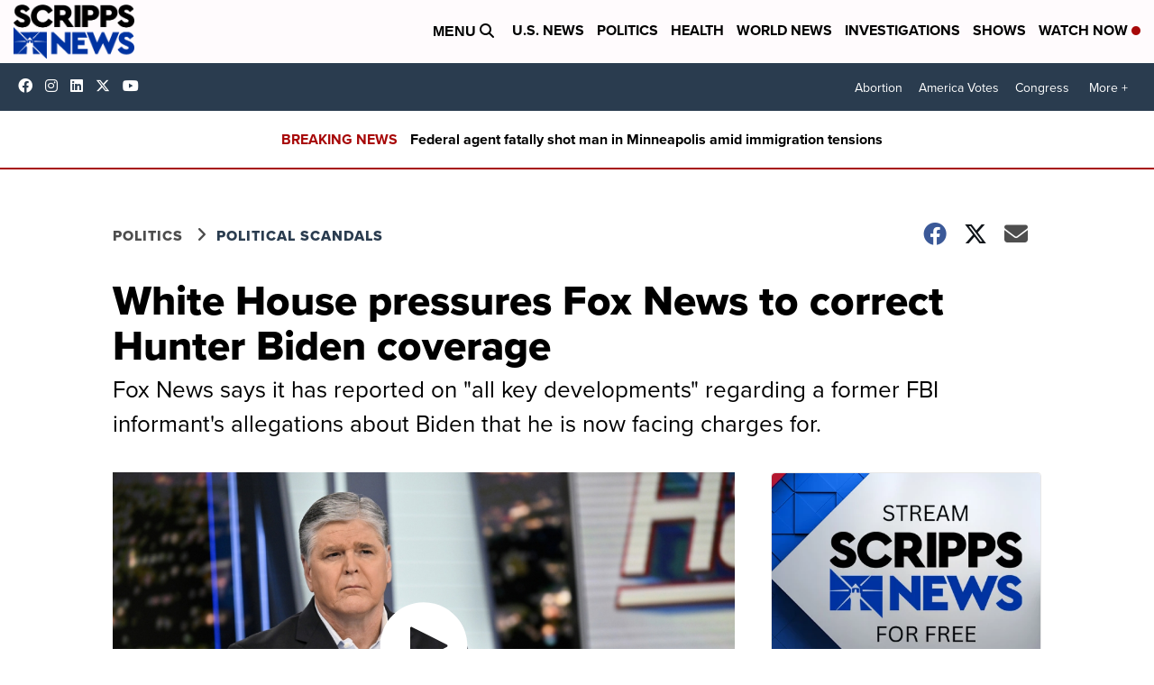

--- FILE ---
content_type: application/javascript; charset=utf-8
request_url: https://fundingchoicesmessages.google.com/f/AGSKWxUr_DbrQH4SAVOcv4TzTeBUZa2CYvfImELTlr-FKtU_m_nGJjX9dWMjPpMwWu-pSaO8fu8rAhXA1AtSnmPtEJwOlpwMUQZJTzzfqIYzuyXX2f9xhw1KAlKG1tA0dEzSMoAmrr3i9VSiG4QHc_gK69qyNHJQZcm3phjfCMnozLBPm0-dQik0yY-W0TvF/_/xads.php125x600.swf?/google_ads./top728.html/digg_ads.
body_size: -1289
content:
window['80d6fba0-7e08-457e-a2aa-64d9376d13e3'] = true;